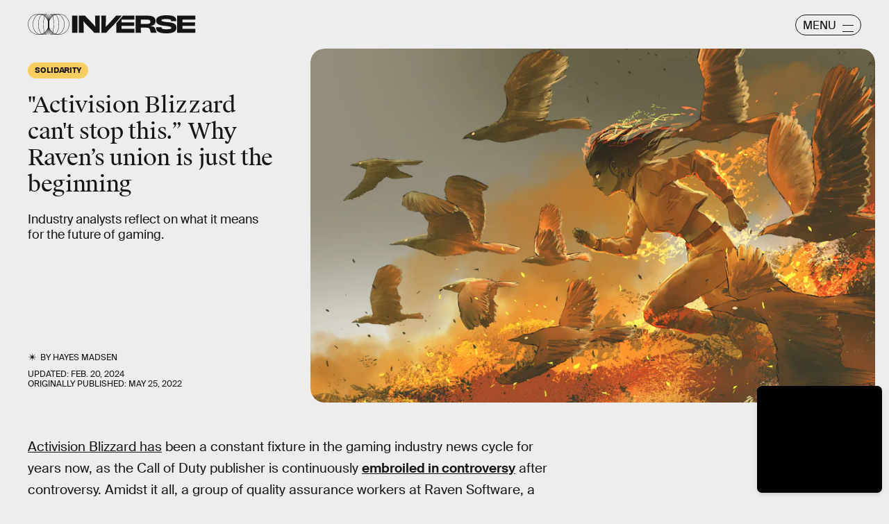

--- FILE ---
content_type: text/html; charset=utf-8
request_url: https://www.google.com/recaptcha/api2/aframe
body_size: 268
content:
<!DOCTYPE HTML><html><head><meta http-equiv="content-type" content="text/html; charset=UTF-8"></head><body><script nonce="k4uwugtxYQXLoIBzSD9xCA">/** Anti-fraud and anti-abuse applications only. See google.com/recaptcha */ try{var clients={'sodar':'https://pagead2.googlesyndication.com/pagead/sodar?'};window.addEventListener("message",function(a){try{if(a.source===window.parent){var b=JSON.parse(a.data);var c=clients[b['id']];if(c){var d=document.createElement('img');d.src=c+b['params']+'&rc='+(localStorage.getItem("rc::a")?sessionStorage.getItem("rc::b"):"");window.document.body.appendChild(d);sessionStorage.setItem("rc::e",parseInt(sessionStorage.getItem("rc::e")||0)+1);localStorage.setItem("rc::h",'1768881370717');}}}catch(b){}});window.parent.postMessage("_grecaptcha_ready", "*");}catch(b){}</script></body></html>

--- FILE ---
content_type: image/svg+xml
request_url: https://cdn2.bustle.com/2026/inverse/arrow_angled-720e830c4c.svg
body_size: -365
content:
<svg xmlns="http://www.w3.org/2000/svg" width="12" height="12" fill="none"><path fill="#151515" d="M2.363 2.355h6.002L.905 9.814l1.28 1.28 7.46-7.46v6.002h1.81V.546H2.362z"/></svg>